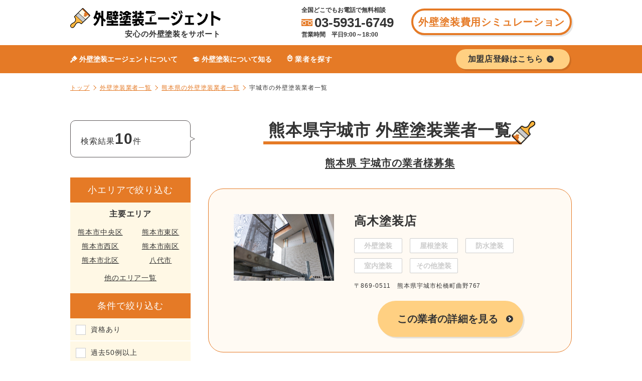

--- FILE ---
content_type: text/html; charset=UTF-8
request_url: https://gaiheki-agent.jp/builder/43/43213/
body_size: 7962
content:
<!DOCTYPE html>
<html lang="ja">
  
<head prefix="og: https://ogp.me/ns# fb: https://ogp.me/ns/fb# website: https://ogp.me/ns/website#" >
        <meta charset="utf-8">
    <meta http-equiv="X-UA-Compatible" content="IE=edge">
    <meta name="viewport" content="width=device-width, initial-scale=1.0">
    <meta name="format-detection" content="email=no,telephone=no,address=no">
    
    <title>熊本県宇城市の外壁塗装業者・会社を特徴・口コミ・評判から探す｜外壁塗装エージェント</title>
    
    <meta name="description" content="熊本県宇城市の外壁塗装業者・会社を特徴・口コミ・評判・施工事例とともにご紹介します。あなたの要望にあった会社・業者を探せます。">
<meta name="robots" content="index,follow">
<meta property="og:title" content="熊本県宇城市の外壁塗装業者・会社を特徴・口コミ・評判から探す｜外壁塗装エージェント">
<meta property="og:type" content="website">
<meta property="og:description" content="熊本県宇城市の外壁塗装業者・会社を特徴・口コミ・評判・施工事例とともにご紹介します。あなたの要望にあった会社・業者を探せます。">
<meta property="og:locale" content="ja_JP">
<meta property="og:site_name" content="外壁塗装エージェント 安心の外壁塗装を一番安く">
<meta property="og:image" content="https://gaiheki-agent.jp/img/common/ogp.jpg" />
<meta name="twitter:card" content="summary">
<meta name="twitter:site" content="@twitter">
<link href="https://gaiheki-agent.jp/builder/43/43213/" rel="canonical" />

<!-- パンくず Application/ld+json リスト部 -->
<script type="application/ld+json">
	{
		"@context": "https://schema.org/",
		"@type": "BreadcrumbList",
		"itemListElement": [{
				"@type": "ListItem",
				"position": 1,
				"name": "トップ",
				"item": "https://gaiheki-agent.jp/"
							},
			{
				"@type": "ListItem",
				"position": 2,
				"name": "外壁塗装業者一覧",
				"item": "https://gaiheki-agent.jp/builder/"
							},
			{
				"@type": "ListItem",
				"position": 3,
				"name": "熊本県の外壁塗装業者一覧",
				"item": "https://gaiheki-agent.jp/builder/43/"
									},
			{
				"@type": "ListItem",
				"position": 4,
				"name": "宇城市の外壁塗装業者一覧",
				"item": "https://gaiheki-agent.jp/builder/43/43213/"
															}
			]
	}
</script>

    <link rel="stylesheet" href="https://gaiheki-agent.jp/css/style.css?v=1768859429" media="screen">
    <link rel="stylesheet" href="https://cdnjs.cloudflare.com/ajax/libs/jquery-modal/0.9.1/jquery.modal.min.css" />

    <link rel="icon" href="https://gaiheki-agent.jp/favicon.ico">
    <link rel="apple-touch-icon-precomposed" href="https://gaiheki-agent.jp/apple-touch-icon.png">

    <!-- Google Tag Manager -->
<script>
    (function(w, d, s, l, i) {
        w[l] = w[l] || [];
        w[l].push({
            'gtm.start': new Date().getTime(),
            event: 'gtm.js'
        });
        var f = d.getElementsByTagName(s)[0],
            j = d.createElement(s),
            dl = l != 'dataLayer' ? '&l=' + l : '';
        j.async = true;
        j.src =
            'https://www.googletagmanager.com/gtm.js?id=' + i + dl;
        f.parentNode.insertBefore(j, f);
    })(window, document, 'script', 'dataLayer', 'GTM-PJWFZML');
</script>
<!-- End Google Tag Manager --></head>
<body>

    
<!-- Google Tag Manager (noscript) -->
<noscript><iframe src="https://www.googletagmanager.com/ns.html?id=GTM-PJWFZML" height="0" width="0" style="display:none;visibility:hidden"></iframe></noscript>
<!-- End Google Tag Manager (noscript) -->

<!-- ヘッダー部 -->
<header class="l-header">
            <div class="l-header__inner">
            <div class="p-page__header">
                <div class="p-page__header--left">
                    <a href="/">
                        <div class="p-page__header__item">
                            <p class="p-logo--header">
                                <img class="img" src="/img/common/img_logo.svg" alt="外壁塗装エージェント">
                                <span class="copy"> 安心の外壁塗装をサポート</span>
                            </p>
                        </div>
                    </a>
                </div>
                                                <div class="p-page__header--right">
                    <div class="p-page__header__item">
                                                    <div class="c-contact -header u-margin-right-35">
                                <div class="copy">全国どこでもお電話で無料相談</div>
                                <div class="tel"><i class="freedial"></i>03-5931-6749</div>
                                <div class="time">営業時間　平日9:00～18:00</div>
                            </div>
                                                <a href="/form3/" class="c-btn -header">外壁塗装費用シミュレーション</a>
                                                                    </div>
                </div>
                            </div>
        </div><!-- .l-header__inner -->
                    <div class="p-gnav__wrap">
                <nav class="p-gnav">
                    <ul class="p-gnav__block">
                        <li class="p-gnav__item">
                            <a class="p-gnav__item__link" href="/service/"><i class="c-icon c-icon-service--white"></i><span>外壁塗装エージェントについて</span></a>
                        </li>
                        <li class="p-gnav__item">
                            <a class="p-gnav__item__link" href="/blog/"><i class="c-icon c-icon-knowledge--white"></i><span>外壁塗装について知る</span></a>
                        </li>
                        <li class="p-gnav__item" id="search_builder">
                            <div><i class="c-icon c-icon-builder--white"></i><span>業者を探す</span></div>
                            <div class="global-navigation-area" id="js-site-global-navigation-area">
                                <div class="global-navigation-area__body">
                                    <div class="global-navigation-area__box"><div class="global-navigation-area__region-name">北海道・東北地方</div><div class="global-navigation-area__contents"><a class="global-navigation-area__link-item" href="/builder/1/">北海道</a></div><div class="global-navigation-area__contents"><a class="global-navigation-area__link-item" href="/builder/2/">青森県</a></div><div class="global-navigation-area__contents"><a class="global-navigation-area__link-item" href="/builder/3/">岩手県</a></div><div class="global-navigation-area__contents"><a class="global-navigation-area__link-item" href="/builder/4/">宮城県</a></div><div class="global-navigation-area__contents"><a class="global-navigation-area__link-item" href="/builder/5/">秋田県</a></div><div class="global-navigation-area__contents"><a class="global-navigation-area__link-item" href="/builder/6/">山形県</a></div><div class="global-navigation-area__contents"><a class="global-navigation-area__link-item" href="/builder/7/">福島県</a></div></div><div class="global-navigation-area__box"><div class="global-navigation-area__region-name">関東地方</div><div class="global-navigation-area__contents"><a class="global-navigation-area__link-item" href="/builder/8/">茨城県</a></div><div class="global-navigation-area__contents"><a class="global-navigation-area__link-item" href="/builder/9/">栃木県</a></div><div class="global-navigation-area__contents"><a class="global-navigation-area__link-item" href="/builder/10/">群馬県</a></div><div class="global-navigation-area__contents"><a class="global-navigation-area__link-item" href="/builder/11/">埼玉県</a></div><div class="global-navigation-area__contents"><a class="global-navigation-area__link-item" href="/builder/12/">千葉県</a></div><div class="global-navigation-area__contents"><a class="global-navigation-area__link-item" href="/builder/13/">東京都</a></div><div class="global-navigation-area__contents"><a class="global-navigation-area__link-item" href="/builder/14/">神奈川県</a></div></div><div class="global-navigation-area__box"><div class="global-navigation-area__region-name">中部地方</div><div class="global-navigation-area__contents"><a class="global-navigation-area__link-item" href="/builder/15/">新潟県</a></div><div class="global-navigation-area__contents"><a class="global-navigation-area__link-item" href="/builder/16/">富山県</a></div><div class="global-navigation-area__contents"><a class="global-navigation-area__link-item" href="/builder/17/">石川県</a></div><div class="global-navigation-area__contents"><a class="global-navigation-area__link-item" href="/builder/18/">福井県</a></div><div class="global-navigation-area__contents"><a class="global-navigation-area__link-item" href="/builder/19/">山梨県</a></div><div class="global-navigation-area__contents"><a class="global-navigation-area__link-item" href="/builder/20/">長野県</a></div><div class="global-navigation-area__contents"><a class="global-navigation-area__link-item" href="/builder/21/">岐阜県</a></div><div class="global-navigation-area__contents"><a class="global-navigation-area__link-item" href="/builder/22/">静岡県</a></div><div class="global-navigation-area__contents"><a class="global-navigation-area__link-item" href="/builder/23/">愛知県</a></div></div><div class="global-navigation-area__box"><div class="global-navigation-area__region-name">近畿地方</div><div class="global-navigation-area__contents"><a class="global-navigation-area__link-item" href="/builder/24/">三重県</a></div><div class="global-navigation-area__contents"><a class="global-navigation-area__link-item" href="/builder/25/">滋賀県</a></div><div class="global-navigation-area__contents"><a class="global-navigation-area__link-item" href="/builder/26/">京都府</a></div><div class="global-navigation-area__contents"><a class="global-navigation-area__link-item" href="/builder/27/">大阪府</a></div><div class="global-navigation-area__contents"><a class="global-navigation-area__link-item" href="/builder/28/">兵庫県</a></div><div class="global-navigation-area__contents"><a class="global-navigation-area__link-item" href="/builder/29/">奈良県</a></div><div class="global-navigation-area__contents"><a class="global-navigation-area__link-item" href="/builder/30/">和歌山県</a></div></div><div class="global-navigation-area__box"><div class="global-navigation-area__region-name">中国・四国地方</div><div class="global-navigation-area__contents"><a class="global-navigation-area__link-item" href="/builder/31/">鳥取県</a></div><div class="global-navigation-area__contents"><a class="global-navigation-area__link-item" href="/builder/32/">島根県</a></div><div class="global-navigation-area__contents"><a class="global-navigation-area__link-item" href="/builder/33/">岡山県</a></div><div class="global-navigation-area__contents"><a class="global-navigation-area__link-item" href="/builder/34/">広島県</a></div><div class="global-navigation-area__contents"><a class="global-navigation-area__link-item" href="/builder/35/">山口県</a></div><div class="global-navigation-area__contents"><a class="global-navigation-area__link-item" href="/builder/36/">徳島県</a></div><div class="global-navigation-area__contents"><a class="global-navigation-area__link-item" href="/builder/37/">香川県</a></div><div class="global-navigation-area__contents"><a class="global-navigation-area__link-item" href="/builder/38/">愛媛県</a></div><div class="global-navigation-area__contents"><a class="global-navigation-area__link-item" href="/builder/39/">高知県</a></div></div><div class="global-navigation-area__box"><div class="global-navigation-area__region-name">九州・沖縄地方</div><div class="global-navigation-area__contents"><a class="global-navigation-area__link-item" href="/builder/40/">福岡県</a></div><div class="global-navigation-area__contents"><a class="global-navigation-area__link-item" href="/builder/41/">佐賀県</a></div><div class="global-navigation-area__contents"><a class="global-navigation-area__link-item" href="/builder/42/">長崎県</a></div><div class="global-navigation-area__contents"><a class="global-navigation-area__link-item" href="/builder/43/">熊本県</a></div><div class="global-navigation-area__contents"><a class="global-navigation-area__link-item" href="/builder/44/">大分県</a></div><div class="global-navigation-area__contents"><a class="global-navigation-area__link-item" href="/builder/45/">宮崎県</a></div><div class="global-navigation-area__contents"><a class="global-navigation-area__link-item" href="/builder/46/">鹿児島県</a></div><div class="global-navigation-area__contents"><a class="global-navigation-area__link-item" href="/builder/47/">沖縄県</a></div></div>                                </div>
                            </div>
                        </li>
                                                                        <!-- <li class="p-gnav__item p-gnav__item--btn">
                        <a href="/biz/form/" class="c-btn -join"><span>加盟店登録はこちら</span></a>
                    </li> -->
                        <li class="p-gnav__item p-gnav__item--btn u-margin-left-auto">
                            <a href="/biz/form/" class="c-btn -join"><span>加盟店登録はこちら</span></a>
                        </li>
                                            </ul>
                </nav>
            </div>
        
</header><!-- .l-header -->

<script type="text/javascript">
    let header_prefectures = document.getElementById('header_prefectures');
    header_prefectures.addEventListener('change', function(event) {
        if (event.currentTarget.value != '') {
            window.location.href = '/builder/' + event.currentTarget.value + '/';
        }
    });
</script>

    	<!-- パンくずリスト部 -->
	
	<div class="p-breadcrumb">

		
			<div class="p-breadcrumb__inner">

			
			<ul class="p-breadcrumbs">

				
					<li class="p-breadcrumb__item"><a href="https://gaiheki-agent.jp/blog/../"><span>トップ</span></a></li>

					

					
						

						
								
									
										<li class="p-breadcrumb__item">
											<a href="/builder/">
												<span>外壁塗装業者一覧</span>
											</a>
										</li>


										<li class="p-breadcrumb__item">
											<a href="/builder/43/">
												<span>熊本県の外壁塗装業者一覧</span>
											</a>
										</li>


										<li class="p-breadcrumb__item">
											<span>
												宇城市の外壁塗装業者一覧
											</span>
										</li>

									
								
							
						
					
				
			</ul>

			
			</div>

		
	</div>
<main>
    <!-- メインコンテンツ -->
    <div class="l-main">
        <div class="l-main__inner">
            <div class="c-section  c-section--top-small ">
                <div class="c-section__inner">
                    <div class="p-search">
                                                <div class="p-search__side">
                            <div class="p-search__result-count u-margin-bottom--40">
            検索結果<span class="count">10</span>件
        </div>
                <div class="p-search__conditions__title">小エリアで絞り込む</div>
<div class="p-search__conditions__main_city">
    <p>主要エリア</p>
    <ul class="p-search__conditions__main_city_list">
                        <li>
            <a href="/builder/43/43101/" class="">熊本市中央区</a>
        </li>
                <li>
            <a href="/builder/43/43102/" class="">熊本市東区</a>
        </li>
                <li>
            <a href="/builder/43/43103/" class="">熊本市西区</a>
        </li>
                <li>
            <a href="/builder/43/43104/" class="">熊本市南区</a>
        </li>
                <li>
            <a href="/builder/43/43105/" class="">熊本市北区</a>
        </li>
                <li>
            <a href="/builder/43/43202/" class="">八代市</a>
        </li>
            </ul>
    <div><a href="#dialog-other-area" rel="modal:open" class="noscroll">他のエリア一覧</a></div>
</div>

<div class="modal" id="dialog-other-area">
    <div class="modal__content">
        <div class="modal__img">
            <div class="search-menu__body">
                <div class="search-menu__heading">他の都道府県で探す</div>
                <div class="search-menu__links">
                                        <a class="search-menu__button" href="/builder/40/">福岡県</a>
                                        <a class="search-menu__button" href="/builder/41/">佐賀県</a>
                                        <a class="search-menu__button" href="/builder/42/">長崎県</a>
                                        <a class="search-menu__button" href="/builder/43/">熊本県</a>
                                        <a class="search-menu__button" href="/builder/44/">大分県</a>
                                        <a class="search-menu__button" href="/builder/45/">宮崎県</a>
                                        <a class="search-menu__button" href="/builder/46/">鹿児島県</a>
                                        <a class="search-menu__button" href="/builder/47/">沖縄県</a>
                                    </div>
                <div class="search-menu__heading">熊本県の市区町村から探す</div>
                <div class="search-menu__links">
                                        <a class="search-menu__button" href="/builder/43/43101/">熊本市中央区</a>
                                        <a class="search-menu__button" href="/builder/43/43102/">熊本市東区</a>
                                        <a class="search-menu__button" href="/builder/43/43103/">熊本市西区</a>
                                        <a class="search-menu__button" href="/builder/43/43104/">熊本市南区</a>
                                        <a class="search-menu__button" href="/builder/43/43105/">熊本市北区</a>
                                        <a class="search-menu__button" href="/builder/43/43202/">八代市</a>
                                        <a class="search-menu__button" href="/builder/43/43203/">人吉市</a>
                                        <a class="search-menu__button" href="/builder/43/43204/">荒尾市</a>
                                        <a class="search-menu__button" href="/builder/43/43205/">水俣市</a>
                                        <a class="search-menu__button" href="/builder/43/43206/">玉名市</a>
                                        <a class="search-menu__button" href="/builder/43/43208/">山鹿市</a>
                                        <a class="search-menu__button" href="/builder/43/43210/">菊池市</a>
                                        <a class="search-menu__button" href="/builder/43/43211/">宇土市</a>
                                        <a class="search-menu__button" href="/builder/43/43213/">宇城市</a>
                                        <a class="search-menu__button" href="/builder/43/43214/">阿蘇市</a>
                                        <a class="search-menu__button" href="/builder/43/43215/">天草市</a>
                                        <a class="search-menu__button" href="/builder/43/43216/">合志市</a>
                                        <a class="search-menu__button" href="/builder/43/43367/">玉名郡南関町</a>
                                        <a class="search-menu__button" href="/builder/43/43368/">玉名郡長洲町</a>
                                        <a class="search-menu__button" href="/builder/43/43369/">玉名郡和水町</a>
                                        <a class="search-menu__button" href="/builder/43/43403/">菊池郡大津町</a>
                                        <a class="search-menu__button" href="/builder/43/43404/">菊池郡菊陽町</a>
                                        <a class="search-menu__button" href="/builder/43/43423/">阿蘇郡南小国町</a>
                                        <a class="search-menu__button" href="/builder/43/43424/">阿蘇郡小国町</a>
                                        <a class="search-menu__button" href="/builder/43/43432/">阿蘇郡西原村</a>
                                        <a class="search-menu__button" href="/builder/43/43441/">上益城郡御船町</a>
                                        <a class="search-menu__button" href="/builder/43/43442/">上益城郡嘉島町</a>
                                        <a class="search-menu__button" href="/builder/43/43443/">上益城郡益城町</a>
                                        <a class="search-menu__button" href="/builder/43/43444/">上益城郡甲佐町</a>
                                        <a class="search-menu__button" href="/builder/43/43447/">上益城郡山都町</a>
                                        <a class="search-menu__button" href="/builder/43/43468/">八代郡氷川町</a>
                                        <a class="search-menu__button" href="/builder/43/43482/">葦北郡芦北町</a>
                                        <a class="search-menu__button" href="/builder/43/43501/">球磨郡錦町</a>
                                        <a class="search-menu__button" href="/builder/43/43505/">球磨郡多良木町</a>
                                        <a class="search-menu__button" href="/builder/43/43506/">球磨郡湯前町</a>
                                        <a class="search-menu__button" href="/builder/43/43507/">球磨郡水上村</a>
                                        <a class="search-menu__button" href="/builder/43/43510/">球磨郡相良村</a>
                                        <a class="search-menu__button" href="/builder/43/43512/">球磨郡山江村</a>
                                        <a class="search-menu__button" href="/builder/43/43514/">球磨郡あさぎり町</a>
                                                        </div>
            </div>
        </div>
    </div>
</div>


                <form action="https://gaiheki-agent.jp/builder/43/43213" method="GET">
            <div class="p-search__conditions">
                <div class="p-search__conditions__title">条件で絞り込む</div>
                <ul class="p-search__conditions__list">
    <li class="p-search__conditions__list__item"><label for="appeal_point_1"><input type="checkbox" name="sp_ap__1" class="p-search-checkbox" id="appeal_point_1"  value="on" />資格あり</label></li>
    <li class="p-search__conditions__list__item"><label for="appeal_point_2"><input type="checkbox" name="sp_ap__2" class="p-search-checkbox" id="appeal_point_2"  value="on" />過去50例以上</label></li>
    <li class="p-search__conditions__list__item"><label for="appeal_point_4"><input type="checkbox" name="sp_ap__4" class="p-search-checkbox" id="appeal_point_4"  value="on" />大型物件可能</label></li>
    <li class="p-search__conditions__list__item"><label for="appeal_point_6"><input type="checkbox" name="sp_ap__6" class="p-search-checkbox" id="appeal_point_6"  value="on" />工事後の保証あり</label></li>
    <li class="p-search__conditions__list__item"><label for="appeal_point_7"><input type="checkbox" name="sp_ap__7" class="p-search-checkbox" id="appeal_point_7"  value="on" />塗料専門店</label></li>
    <li class="p-search__conditions__list__item"><label for="appeal_point_8"><input type="checkbox" name="sp_ap__8" class="p-search-checkbox" id="appeal_point_8"  value="on" />近隣への挨拶回り実施</label></li>
    <li class="p-search__conditions__list__item"><label for="appeal_point_9"><input type="checkbox" name="sp_ap__9" class="p-search-checkbox" id="appeal_point_9"  value="on" />無料カラーシミュレーション</label></li>
    <li class="p-search__conditions__list__item"><label for="appeal_point_10"><input type="checkbox" name="sp_ap__10" class="p-search-checkbox" id="appeal_point_10"  value="on" />お急ぎ対応可能</label></li>
    <li class="p-search__conditions__list__item"><label for="appeal_point_12"><input type="checkbox" name="sp_ap__12" class="p-search-checkbox" id="appeal_point_12"  value="on" />メールのやりとり可能</label></li>
</ul>
            </div>
            <div class="u-margin-top--30">
                <button class="c-button c-button--small">この条件で検索</button>
            </div>
        </form>
                        </div>
                                                <div class="p-search__main">
                            <h1 class="c-heading-section u-text-align--center"><span>熊本県宇城市 外壁塗装業者一覧</span></h1>
                            
                                                        
                            <div class="u-text-align--center ">
                                <a href="https://gaiheki-agent.jp/biz/form/" class="u-font-size--xl"><span class="c-border--underline u-text-bold">熊本県 宇城市の業者様募集</span></a>
                            </div>
                            
                                                        <div class="p-builder__list">
    
    <div class="p-builder__list__item">
                <div class="p-builder__list__item__left ">
            <div class="p-builder__list__item__image">
                <a href="/builder/detail/22349/"><img src="https://gaiheki-agent.jp/img/builder/img_builder_dummy_09.jpg" alt="高木塗装店"></a>
            </div>
        </div>
        <div class="p-builder__list__item__right ">
                        <h3 class="p-builder__name"><a href="/builder/detail/22349/">高木塗装店</a></h3>
            
            <div class="p-builder__fields">
    <span class="field field-inactive">外壁塗装</span>
    <span class="field field-inactive">屋根塗装</span>
    <span class="field field-inactive">防水塗装</span>
    <span class="field field-inactive">室内塗装</span>
    <span class="field field-inactive">その他塗装</span>
</div>

                        <p class=" p-builder__address">
                〒869-0511　熊本県宇城市松橋町曲野767
            </p>
            <a href="/builder/detail/22349/" class="c-button--2 u-margin-horizontal">この業者の詳細を見る</a>
                    </div>
            </div>
    
    <div class="p-builder__list__item">
                <div class="p-builder__list__item__left ">
            <div class="p-builder__list__item__image">
                <a href="/builder/detail/22348/"><img src="https://gaiheki-agent.jp/img/builder/img_builder_dummy_08.jpg" alt="プロスタッフ宇城"></a>
            </div>
        </div>
        <div class="p-builder__list__item__right ">
                        <h3 class="p-builder__name"><a href="/builder/detail/22348/">プロスタッフ宇城</a></h3>
            
            <div class="p-builder__fields">
    <span class="field field-inactive">外壁塗装</span>
    <span class="field field-inactive">屋根塗装</span>
    <span class="field field-inactive">防水塗装</span>
    <span class="field field-inactive">室内塗装</span>
    <span class="field field-inactive">その他塗装</span>
</div>

                        <p class=" p-builder__address">
                〒869-0551　熊本県宇城市不知火町御領399-9
            </p>
            <a href="/builder/detail/22348/" class="c-button--2 u-margin-horizontal">この業者の詳細を見る</a>
                    </div>
            </div>
    
    <div class="p-builder__list__item">
                <div class="p-builder__list__item__left ">
            <div class="p-builder__list__item__image">
                <a href="/builder/detail/22347/"><img src="https://gaiheki-agent.jp/img/builder/img_builder_dummy_07.jpg" alt="不知火塗装"></a>
            </div>
        </div>
        <div class="p-builder__list__item__right ">
                        <h3 class="p-builder__name"><a href="/builder/detail/22347/">不知火塗装</a></h3>
            
            <div class="p-builder__fields">
    <span class="field field-inactive">外壁塗装</span>
    <span class="field field-inactive">屋根塗装</span>
    <span class="field field-inactive">防水塗装</span>
    <span class="field field-inactive">室内塗装</span>
    <span class="field field-inactive">その他塗装</span>
</div>

                        <p class=" p-builder__address">
                〒869-0562　熊本県宇城市不知火町長崎534-2
            </p>
            <a href="/builder/detail/22347/" class="c-button--2 u-margin-horizontal">この業者の詳細を見る</a>
                    </div>
            </div>
    
    <div class="p-builder__list__item">
                <div class="p-builder__list__item__left ">
            <div class="p-builder__list__item__image">
                <a href="/builder/detail/22346/"><img src="https://gaiheki-agent.jp/img/builder/img_builder_dummy_06.jpg" alt="マルコホームサービス有限会社"></a>
            </div>
        </div>
        <div class="p-builder__list__item__right ">
                        <h3 class="p-builder__name"><a href="/builder/detail/22346/">マルコホームサービス有限会社</a></h3>
            
            <div class="p-builder__fields">
    <span class="field field-inactive">外壁塗装</span>
    <span class="field field-inactive">屋根塗装</span>
    <span class="field field-inactive">防水塗装</span>
    <span class="field field-inactive">室内塗装</span>
    <span class="field field-inactive">その他塗装</span>
</div>

                        <p class=" p-builder__address">
                〒869-0524　熊本県宇城市松橋町豊福2162-2
            </p>
            <a href="/builder/detail/22346/" class="c-button--2 u-margin-horizontal">この業者の詳細を見る</a>
                    </div>
            </div>
    
    <div class="p-builder__list__item">
                <div class="p-builder__list__item__left ">
            <div class="p-builder__list__item__image">
                <a href="/builder/detail/22345/"><img src="https://gaiheki-agent.jp/img/builder/img_builder_dummy_05.jpg" alt="泉塗装"></a>
            </div>
        </div>
        <div class="p-builder__list__item__right ">
                        <h3 class="p-builder__name"><a href="/builder/detail/22345/">泉塗装</a></h3>
            
            <div class="p-builder__fields">
    <span class="field field-inactive">外壁塗装</span>
    <span class="field field-inactive">屋根塗装</span>
    <span class="field field-inactive">防水塗装</span>
    <span class="field field-inactive">室内塗装</span>
    <span class="field field-inactive">その他塗装</span>
</div>

                        <p class=" p-builder__address">
                〒869-0636　熊本県宇城市小川町新田出87-1
            </p>
            <a href="/builder/detail/22345/" class="c-button--2 u-margin-horizontal">この業者の詳細を見る</a>
                    </div>
            </div>
    
    <div class="p-builder__list__item">
                <div class="p-builder__list__item__left ">
            <div class="p-builder__list__item__image">
                <a href="/builder/detail/22344/"><img src="https://gaiheki-agent.jp/img/builder/img_builder_dummy_04.jpg" alt="有限会社松川建築塗装工業"></a>
            </div>
        </div>
        <div class="p-builder__list__item__right ">
                        <h3 class="p-builder__name"><a href="/builder/detail/22344/">有限会社松川建築塗装工業</a></h3>
            
            <div class="p-builder__fields">
    <span class="field field-inactive">外壁塗装</span>
    <span class="field field-inactive">屋根塗装</span>
    <span class="field field-inactive">防水塗装</span>
    <span class="field field-inactive">室内塗装</span>
    <span class="field field-inactive">その他塗装</span>
</div>

                        <p class=" p-builder__address">
                〒869-0521　熊本県宇城市松橋町浦川内2372-3
            </p>
            <a href="/builder/detail/22344/" class="c-button--2 u-margin-horizontal">この業者の詳細を見る</a>
                    </div>
            </div>
    
    <div class="p-builder__list__item">
                <div class="p-builder__list__item__left ">
            <div class="p-builder__list__item__image">
                <a href="/builder/detail/22343/"><img src="https://gaiheki-agent.jp/img/builder/img_builder_dummy_03.jpg" alt="山下キャンパス"></a>
            </div>
        </div>
        <div class="p-builder__list__item__right ">
                        <h3 class="p-builder__name"><a href="/builder/detail/22343/">山下キャンパス</a></h3>
            
            <div class="p-builder__fields">
    <span class="field field-inactive">外壁塗装</span>
    <span class="field field-inactive">屋根塗装</span>
    <span class="field field-inactive">防水塗装</span>
    <span class="field field-inactive">室内塗装</span>
    <span class="field field-inactive">その他塗装</span>
</div>

                        <p class=" p-builder__address">
                〒869-3205　熊本県宇城市三角町波多7883
            </p>
            <a href="/builder/detail/22343/" class="c-button--2 u-margin-horizontal">この業者の詳細を見る</a>
                    </div>
            </div>
    
    <div class="p-builder__list__item">
                <div class="p-builder__list__item__left ">
            <div class="p-builder__list__item__image">
                <a href="/builder/detail/22342/"><img src="https://gaiheki-agent.jp/img/builder/img_builder_dummy_02.jpg" alt="株式会社くらおか"></a>
            </div>
        </div>
        <div class="p-builder__list__item__right ">
                        <h3 class="p-builder__name"><a href="/builder/detail/22342/">株式会社くらおか</a></h3>
            
            <div class="p-builder__fields">
    <span class="field field-inactive">外壁塗装</span>
    <span class="field field-inactive">屋根塗装</span>
    <span class="field field-inactive">防水塗装</span>
    <span class="field field-inactive">室内塗装</span>
    <span class="field field-inactive">その他塗装</span>
</div>

                        <p class=" p-builder__address">
                〒869-0552　熊本県宇城市不知火町高良2052-1
            </p>
            <a href="/builder/detail/22342/" class="c-button--2 u-margin-horizontal">この業者の詳細を見る</a>
                    </div>
            </div>
    
    <div class="p-builder__list__item">
                <div class="p-builder__list__item__left ">
            <div class="p-builder__list__item__image">
                <a href="/builder/detail/22341/"><img src="https://gaiheki-agent.jp/img/builder/img_builder_dummy_01.jpg" alt="六花プランニング"></a>
            </div>
        </div>
        <div class="p-builder__list__item__right ">
                        <h3 class="p-builder__name"><a href="/builder/detail/22341/">六花プランニング</a></h3>
            
            <div class="p-builder__fields">
    <span class="field field-inactive">外壁塗装</span>
    <span class="field field-inactive">屋根塗装</span>
    <span class="field field-inactive">防水塗装</span>
    <span class="field field-inactive">室内塗装</span>
    <span class="field field-inactive">その他塗装</span>
</div>

                        <p class=" p-builder__address">
                〒869-0511　熊本県宇城市松橋町曲野3317-2
            </p>
            <a href="/builder/detail/22341/" class="c-button--2 u-margin-horizontal">この業者の詳細を見る</a>
                    </div>
            </div>
    
    <div class="p-builder__list__item">
                <div class="p-builder__list__item__left ">
            <div class="p-builder__list__item__image">
                <a href="/builder/detail/22092/"><img src="https://gaiheki-agent.jp/img/builder/img_builder_dummy_02.jpg" alt="菊地塗装"></a>
            </div>
        </div>
        <div class="p-builder__list__item__right ">
                        <h3 class="p-builder__name"><a href="/builder/detail/22092/">菊地塗装</a></h3>
            
            <div class="p-builder__fields">
    <span class="field field-active">外壁塗装</span>
    <span class="field field-active">屋根塗装</span>
    <span class="field field-active">防水塗装</span>
    <span class="field field-active">室内塗装</span>
    <span class="field field-active">その他塗装</span>
</div>

                        <p class=" p-builder__address">
                〒869-3203　熊本県宇城市三角町戸馳5110-3
            </p>
            <a href="/builder/detail/22092/" class="c-button--2 u-margin-horizontal">この業者の詳細を見る</a>
                    </div>
            </div>
    </div>
                            <div class="p-pagination">
    <ul class="page-numbers">
                                                            <li><span aria-current="page" class="page-numbers current">1</span></li>
                                                                                </ul>
</div>
                            

                                                        <h3 class="u-text-align--center u-margin-bottom--45 u-margin-top--30 ">熊本県の市区町村から外壁塗装業者を探す</h3>
                            <ul class="p-city_list">
        <li><a href="https://gaiheki-agent.jp/builder/43/" class="p-search__city">熊本県すべて</a></li>
        
                <li><a href="https://gaiheki-agent.jp/builder/43/43101/" class="p-search__city">熊本市中央区</a></li>
                <li><a href="https://gaiheki-agent.jp/builder/43/43102/" class="p-search__city">熊本市東区</a></li>
                <li><a href="https://gaiheki-agent.jp/builder/43/43103/" class="p-search__city">熊本市西区</a></li>
                <li><a href="https://gaiheki-agent.jp/builder/43/43104/" class="p-search__city">熊本市南区</a></li>
                <li><a href="https://gaiheki-agent.jp/builder/43/43105/" class="p-search__city">熊本市北区</a></li>
                <li><a href="https://gaiheki-agent.jp/builder/43/43202/" class="p-search__city">八代市</a></li>
                <li><a href="https://gaiheki-agent.jp/builder/43/43203/" class="p-search__city">人吉市</a></li>
                <li><a href="https://gaiheki-agent.jp/builder/43/43204/" class="p-search__city">荒尾市</a></li>
                <li><a href="https://gaiheki-agent.jp/builder/43/43205/" class="p-search__city">水俣市</a></li>
                <li><a href="https://gaiheki-agent.jp/builder/43/43206/" class="p-search__city">玉名市</a></li>
                <li><a href="https://gaiheki-agent.jp/builder/43/43208/" class="p-search__city">山鹿市</a></li>
                <li><a href="https://gaiheki-agent.jp/builder/43/43210/" class="p-search__city">菊池市</a></li>
                <li><a href="https://gaiheki-agent.jp/builder/43/43211/" class="p-search__city">宇土市</a></li>
                <li><a href="https://gaiheki-agent.jp/builder/43/43213/" class="p-search__city">宇城市</a></li>
                <li><a href="https://gaiheki-agent.jp/builder/43/43214/" class="p-search__city">阿蘇市</a></li>
                <li><a href="https://gaiheki-agent.jp/builder/43/43215/" class="p-search__city">天草市</a></li>
                <li><a href="https://gaiheki-agent.jp/builder/43/43216/" class="p-search__city">合志市</a></li>
                <li><a href="https://gaiheki-agent.jp/builder/43/43367/" class="p-search__city">玉名郡南関町</a></li>
                <li><a href="https://gaiheki-agent.jp/builder/43/43368/" class="p-search__city">玉名郡長洲町</a></li>
                <li><a href="https://gaiheki-agent.jp/builder/43/43369/" class="p-search__city">玉名郡和水町</a></li>
                <li><a href="https://gaiheki-agent.jp/builder/43/43403/" class="p-search__city">菊池郡大津町</a></li>
                <li><a href="https://gaiheki-agent.jp/builder/43/43404/" class="p-search__city">菊池郡菊陽町</a></li>
                <li><a href="https://gaiheki-agent.jp/builder/43/43423/" class="p-search__city">阿蘇郡南小国町</a></li>
                <li><a href="https://gaiheki-agent.jp/builder/43/43424/" class="p-search__city">阿蘇郡小国町</a></li>
                <li><a href="https://gaiheki-agent.jp/builder/43/43432/" class="p-search__city">阿蘇郡西原村</a></li>
                <li><a href="https://gaiheki-agent.jp/builder/43/43441/" class="p-search__city">上益城郡御船町</a></li>
                <li><a href="https://gaiheki-agent.jp/builder/43/43442/" class="p-search__city">上益城郡嘉島町</a></li>
                <li><a href="https://gaiheki-agent.jp/builder/43/43443/" class="p-search__city">上益城郡益城町</a></li>
                <li><a href="https://gaiheki-agent.jp/builder/43/43444/" class="p-search__city">上益城郡甲佐町</a></li>
                <li><a href="https://gaiheki-agent.jp/builder/43/43447/" class="p-search__city">上益城郡山都町</a></li>
                <li><a href="https://gaiheki-agent.jp/builder/43/43468/" class="p-search__city">八代郡氷川町</a></li>
                <li><a href="https://gaiheki-agent.jp/builder/43/43482/" class="p-search__city">葦北郡芦北町</a></li>
                <li><a href="https://gaiheki-agent.jp/builder/43/43501/" class="p-search__city">球磨郡錦町</a></li>
                <li><a href="https://gaiheki-agent.jp/builder/43/43505/" class="p-search__city">球磨郡多良木町</a></li>
                <li><a href="https://gaiheki-agent.jp/builder/43/43506/" class="p-search__city">球磨郡湯前町</a></li>
                <li><a href="https://gaiheki-agent.jp/builder/43/43507/" class="p-search__city">球磨郡水上村</a></li>
                <li><a href="https://gaiheki-agent.jp/builder/43/43510/" class="p-search__city">球磨郡相良村</a></li>
                <li><a href="https://gaiheki-agent.jp/builder/43/43512/" class="p-search__city">球磨郡山江村</a></li>
                <li><a href="https://gaiheki-agent.jp/builder/43/43514/" class="p-search__city">球磨郡あさぎり町</a></li>
            </ul>
                                                    </div>
                    </div>
                </div>
            </div>
        </div><!-- .l-main__inner -->
    </div><!-- .l-main -->
</main>


    <!-- フッター部 -->
<footer class="l-footer">
    <a class="p-totop" href="#" id="js_totop"><img src="/img/common/img_totop.png" alt="topへ戻る"></a>
    <div class="p-contact--follow" id="js__follow_bar">
        <div class="p-contact--follow__inner">
                            <div class="p-contact__item">
                    <div class="c-contact">
                        <div class="copy">全国どこでもお電話で無料相談</div>
                        <div class="time">営業時間　平日9:00～18:00</div>
                    </div>
                </div>
                <div class="p-contact__item u-margin-left-20">
                    <div class="c-contact">
                        <div class="tel"><i class="freedial -large u-margin-right-10"></i>03-5931-6749</div>
                    </div>
                </div>
                        <div class="p-contact__item u-margin-left-75">
                <a href="/form3/" class="c-btn -follow--footer">外壁塗装費用シミュレーション</a>
            </div>
        </div>
    </div>
    <div class="p-page__footer" id="js__page_footer">
        <div class="p-page__footer__inner">
            <div class="p-page__footer__left">
                <div class="p-page__footer__item u-margin-top-55">
                    <p class="p-logo--footer">
                        <img class="img" src="/img/common/img_logo.svg" alt="外壁塗装エージェント">
                        <span class="copy"> 安心の外壁塗装をサポート</span>
                    </p>
                </div>
                <div class="p-page__footer__item u-margin-top-30">
                    <div class="c-contact -footer">
                        <div class="copy">全国どこでもお電話で無料相談</div>
                                                    <div class="tel"><i class="freedial"></i>03-5931-6749</div>
                            <div class="time">営業時間　平日9:00～18:00</div>
                                            </div>
                </div>
                <div class="p-page__footer__item u-margin-top-20">
                    <a href="/form3/" class="c-btn -footer">外壁塗装費用シミュレーション</a>
                </div>
                <div class="p-page__footer__item u-margin-top-10">
                    <a href="/biz/form/" class="c-btn -footer">加盟店登録はこちら</a>
                </div>

            </div>
            <div class="p-page__footer__right c-divider--dashed--left">
                <div class="p-sitemap--footer u-margin-top-30">
                    <ul class="p-sitemap__block">
                        <li class="p-sitemap__item">
                            <a class="p-sitemap__link" href="/service/"><i class="c-icon c-icon-service -footer"></i><span>外壁塗装エージェントについて</span></a>
                            <ul class="p-sitemap__block -sub">
                                                                <li class="p-sitemap__item -sub"><a href="/service/erm/" class="p-sitemap__link">利用規約</a></li>
                                <li class="p-sitemap__item -sub"><a href="https://value-creation.jp/privacy/" class="p-sitemap__link">プライバシーポリシー</a></li>
                                <li class="p-sitemap__item -sub"><a href="/service/company/" class="p-sitemap__link">運営会社</a></li>
                                <li class="p-sitemap__item -sub"><a href="/service/faq/" class="p-sitemap__link">よくある質問</a></li>
                            </ul>
                        </li>
                        <li class="p-sitemap__item">
                            <div class="p-sitemap__link"><i class="c-icon c-icon-knowledge -footer"></i><span>業者を探す</span></div>
                            <ul class="p-sitemap__block -sub">
                                <li class="p-form-selectbox  p-form-selectbox--primary no-border">
                                    <select name="prefectures" id="footer_prefectures">
                                        <option value="">都道府県を選択してください</option>
                                                                                    <option value="1">北海道</option>
                                                                                    <option value="2">青森県</option>
                                                                                    <option value="3">岩手県</option>
                                                                                    <option value="4">宮城県</option>
                                                                                    <option value="5">秋田県</option>
                                                                                    <option value="6">山形県</option>
                                                                                    <option value="7">福島県</option>
                                                                                    <option value="8">茨城県</option>
                                                                                    <option value="9">栃木県</option>
                                                                                    <option value="10">群馬県</option>
                                                                                    <option value="11">埼玉県</option>
                                                                                    <option value="12">千葉県</option>
                                                                                    <option value="13">東京都</option>
                                                                                    <option value="14">神奈川県</option>
                                                                                    <option value="15">新潟県</option>
                                                                                    <option value="16">富山県</option>
                                                                                    <option value="17">石川県</option>
                                                                                    <option value="18">福井県</option>
                                                                                    <option value="19">山梨県</option>
                                                                                    <option value="20">長野県</option>
                                                                                    <option value="21">岐阜県</option>
                                                                                    <option value="22">静岡県</option>
                                                                                    <option value="23">愛知県</option>
                                                                                    <option value="24">三重県</option>
                                                                                    <option value="25">滋賀県</option>
                                                                                    <option value="26">京都府</option>
                                                                                    <option value="27">大阪府</option>
                                                                                    <option value="28">兵庫県</option>
                                                                                    <option value="29">奈良県</option>
                                                                                    <option value="30">和歌山県</option>
                                                                                    <option value="31">鳥取県</option>
                                                                                    <option value="32">島根県</option>
                                                                                    <option value="33">岡山県</option>
                                                                                    <option value="34">広島県</option>
                                                                                    <option value="35">山口県</option>
                                                                                    <option value="36">徳島県</option>
                                                                                    <option value="37">香川県</option>
                                                                                    <option value="38">愛媛県</option>
                                                                                    <option value="39">高知県</option>
                                                                                    <option value="40">福岡県</option>
                                                                                    <option value="41">佐賀県</option>
                                                                                    <option value="42">長崎県</option>
                                                                                    <option value="43">熊本県</option>
                                                                                    <option value="44">大分県</option>
                                                                                    <option value="45">宮崎県</option>
                                                                                    <option value="46">鹿児島県</option>
                                                                                    <option value="47">沖縄県</option>
                                                                            </select>
                                </li>
                            </ul>
                        </li>
                                            </ul>
                    <ul class="p-sitemap__block">
                                        <li class="p-sitemap__item">
                        <a class="p-sitemap__link" href="/blog/"><i class="c-icon c-icon-knowledge -footer"></i><span>外壁塗装について知る</span></a>
                        <ul class="p-sitemap__block -sub">
                                                                                        <li class="p-sitemap__item -sub"><a href="/blog/knowledge/" class="p-sitemap__link">外壁塗装の基礎知識</a></li>
                                                            <li class="p-sitemap__item -sub"><a href="/blog/cost/" class="p-sitemap__link">外壁塗装の費用</a></li>
                                                            <li class="p-sitemap__item -sub"><a href="/blog/vendor/" class="p-sitemap__link">外壁塗装の業者選び</a></li>
                                                            <li class="p-sitemap__item -sub"><a href="/blog/process/" class="p-sitemap__link">外壁塗装の方法・工程</a></li>
                                                            <li class="p-sitemap__item -sub"><a href="/blog/repair/" class="p-sitemap__link">雨漏り・屋根修理</a></li>
                                                            <li class="p-sitemap__item -sub"><a href="/blog/trouble/" class="p-sitemap__link">外壁塗装の失敗・トラブル</a></li>
                                                            <li class="p-sitemap__item -sub"><a href="/blog/popular/" class="p-sitemap__link">外壁塗装の人気の記事</a></li>
                                                            <li class="p-sitemap__item -sub"><a href="/blog/recommend/" class="p-sitemap__link">外壁塗装のおすすめの記事</a></li>
                                                    </ul>
                    </li>
                                        </ul>
                    <ul class="p-sitemap__block">
                                        <li class="p-sitemap__item">
                        <div class="p-sitemap__link"><i class="c-icon c-icon-group -footer"></i><span>グループサイト</span></div>
                        <ul class="p-sitemap__block -sub">
                            <li class="p-sitemap__item -sub"><a href="https://kaitai-agent.jp/" class="p-sitemap__link" target="_blank">解体エージェント</a></li>
                        </ul>
                    </li>
                    </ul>
                </div>
            </div>
        </div>
    </div>

    <div class="c-copyright">&copy;2024 外壁塗装エージェント</div>
</footer>

<script type="text/javascript">
    var footer_prefectures = document.getElementById('footer_prefectures');
    footer_prefectures.addEventListener('change', function(event) {
        if (event.currentTarget.value != '') {
            window.location.href = '/builder/' + event.currentTarget.value + '/';
        }
    });
</script>
    <script src="https://ajax.googleapis.com/ajax/libs/jquery/3.6.0/jquery.min.js"></script>
<script src="https://gaiheki-agent.jp/js/common.js?v=1768859429" ></script>

    <script src="https://cdnjs.cloudflare.com/ajax/libs/jquery-modal/0.9.1/jquery.modal.min.js"></script>
</body>
</html>






--- FILE ---
content_type: image/svg+xml
request_url: https://gaiheki-agent.jp/img/common/ico_gnav-builder-white.svg
body_size: 860
content:
<svg xmlns="http://www.w3.org/2000/svg" viewBox="0 0 11.99 13.63"><g data-name="レイヤー 2"><path d="M0 6.41v.4a.41.41 0 00.29.39A23.81 23.81 0 006 8a23.84 23.84 0 005.7-.8.41.41 0 00.3-.39v-.4a.4.4 0 00-.4-.4H.4a.4.4 0 00-.4.4zm10.79 3.2a.4.4 0 00.4-.4V8.15c-.57.13-1.42.31-2.42.45a2.78 2.78 0 01-5.55 0c-1-.14-1.85-.32-2.42-.45v1.06a.4.4 0 00.4.4h.57a4.25 4.25 0 00.39.94l-.4.4a.4.4 0 000 .57l1.13 1.13a.4.4 0 00.56 0l.4-.41a4.16 4.16 0 00.95.4v.59a.39.39 0 00.39.4h1.6a.4.4 0 00.4-.4v-.59a4.09 4.09 0 00.94-.4l.41.41a.4.4 0 00.56 0l1.13-1.13a.4.4 0 000-.57l-.4-.4a4.25 4.25 0 00.39-.94zM5.36 4.38a.4.4 0 01-.53-.2L3.58 1.39a5.22 5.22 0 00-2.7 3.82h10.23a5.22 5.22 0 00-2.7-3.82L7.16 4.18a.4.4 0 01-.73-.33L7.81.76a.39.39 0 00-.25-.55 5.94 5.94 0 00-3.13 0 .39.39 0 00-.25.55l1.38 3.09a.4.4 0 01-.2.53z" fill="#fff" data-name="レイヤー 1"/></g></svg>

--- FILE ---
content_type: image/svg+xml
request_url: https://gaiheki-agent.jp/img/common/ico_gnav-knowledge.svg
body_size: 687
content:
<svg xmlns="http://www.w3.org/2000/svg" viewBox="0 0 20.99 15.08"><defs><style>.cls-1{fill:#343434}</style></defs><g id="レイヤー_2" data-name="レイヤー 2"><g id="レイヤー_1-2" data-name="レイヤー 1"><path class="cls-1" d="M20.59 4.32L10.75.05a.67.67 0 00-.52 0L.39 4.32a.66.66 0 000 1.2l9.84 4.26a.59.59 0 00.52 0l7-3v7a.67.67 0 00.62.68.65.65 0 00.69-.66V6.53a.2.2 0 00-.18-.2l-8.47-1.09a.65.65 0 01.12-1.3l9.37 1.2a.53.53 0 01.39.29.19.19 0 00.27.1.64.64 0 00.44-.43.65.65 0 00-.37-.78z"/><path class="cls-1" d="M9.71 11L4.22 8.61a.21.21 0 00-.29.19v2.35c0 2.21 2.88 3.93 6.56 3.93s6.56-1.72 6.56-3.93V8.8a.21.21 0 00-.29-.19L11.27 11a2 2 0 01-1.56 0z"/></g></g></svg>

--- FILE ---
content_type: image/svg+xml
request_url: https://gaiheki-agent.jp/img/common/ico_arror-right-black.svg
body_size: 284
content:
<svg xmlns="http://www.w3.org/2000/svg" viewBox="0 0 13.92 13.92"><g data-name="レイヤー 2"><g data-name="レイヤー 1"><circle cx="6.96" cy="6.96" r="6.96" fill="#343434"/><path fill="#fff" d="M5.93 9.78l-.51-.51 2.31-2.31-2.31-2.31.51-.52 2.83 2.83-2.83 2.82z"/></g></g></svg>